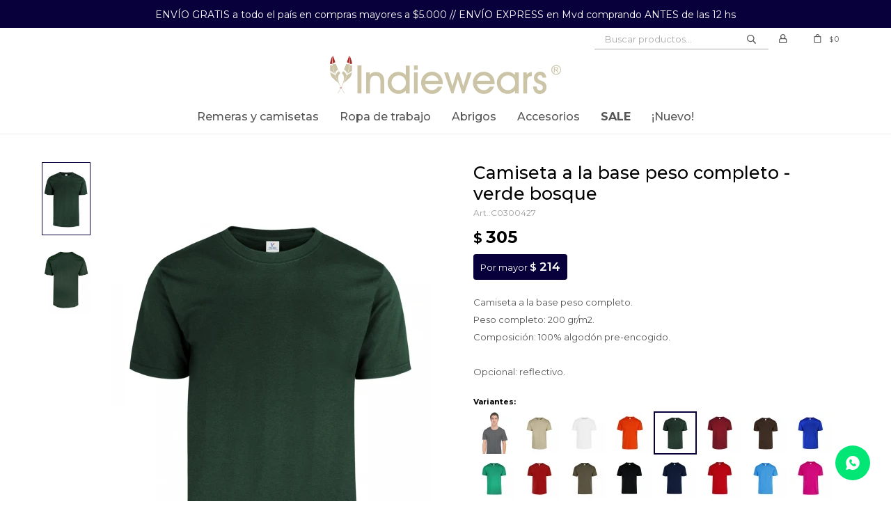

--- FILE ---
content_type: text/html; charset=utf-8
request_url: https://www.indiewears.uy/catalogo/camiseta-a-la-base-peso-completo-verde-bosque_C0300_427
body_size: 11225
content:
 <!DOCTYPE html> <html lang="es" class="no-js"> <head itemscope itemtype="http://schema.org/WebSite"> <meta charset="utf-8" /> <script> const GOOGLE_MAPS_CHANNEL_ID = '38'; </script> <link rel='preconnect' href='https://f.fcdn.app' /> <link rel='preconnect' href='https://fonts.googleapis.com' /> <link rel='preconnect' href='https://www.facebook.com' /> <link rel='preconnect' href='https://www.google-analytics.com' /> <link rel="dns-prefetch" href="https://cdnjs.cloudflare.com" /> <title itemprop='name'>Camiseta a la base peso completo - Verde bosque — Indiewears</title> <meta name="description" content="Camiseta a la base peso completo. Peso completo: 200 gr/m2. Composición: 100% algodón pre-encogido. Opcional: reflectivo." /> <meta name="keywords" content="" /> <link itemprop="url" rel="canonical" href="https://www.indiewears.uy/catalogo/camiseta-a-la-base-peso-completo-verde-bosque_C0300_427" /> <meta property="og:title" content="Camiseta a la base peso completo - Verde bosque — Indiewears" /><meta property="og:description" content="Camiseta a la base peso completo. Peso completo: 200 gr/m2. Composición: 100% algodón pre-encogido. Opcional: reflectivo." /><meta property="og:type" content="product" /><meta property="og:image" content="https://f.fcdn.app/imgs/77e3f1/www.indiewears.uy/iweauy/f923/webp/catalogo/C0300_427_1/460x690/camiseta-a-la-base-peso-completo-verde-bosque.jpg"/><meta property="og:url" content="https://www.indiewears.uy/catalogo/camiseta-a-la-base-peso-completo-verde-bosque_C0300_427" /><meta property="og:site_name" content="Indiewears" /> <meta name='twitter:description' content='Camiseta a la base peso completo. Peso completo: 200 gr/m2. Composición: 100% algodón pre-encogido. Opcional: reflectivo.' /> <meta name='twitter:image' content='https://f.fcdn.app/imgs/77e3f1/www.indiewears.uy/iweauy/f923/webp/catalogo/C0300_427_1/460x690/camiseta-a-la-base-peso-completo-verde-bosque.jpg' /> <meta name='twitter:url' content='https://www.indiewears.uy/catalogo/camiseta-a-la-base-peso-completo-verde-bosque_C0300_427' /> <meta name='twitter:card' content='summary' /> <meta name='twitter:title' content='Camiseta a la base peso completo - Verde bosque — Indiewears' /> <script>document.getElementsByTagName('html')[0].setAttribute('class', 'js ' + ('ontouchstart' in window || navigator.msMaxTouchPoints ? 'is-touch' : 'no-touch'));</script> <script> var FN_TC = { M1 : 38.45, M2 : 1 }; </script> <script>window.dataLayer = window.dataLayer || [];var _tmData = {"fbPixel":"","hotJar":"","zopimId":"","app":"web"};</script> <script>(function(w,d,s,l,i){w[l]=w[l]||[];w[l].push({'gtm.start': new Date().getTime(),event:'gtm.js'});var f=d.getElementsByTagName(s)[0], j=d.createElement(s),dl=l!='dataLayer'?'&l='+l:'';j.setAttribute('defer', 'defer');j.src= 'https://www.googletagmanager.com/gtm.js?id='+i+dl;f.parentNode.insertBefore(j,f); })(window,document,'script','dataLayer','GTM-M5GXWQG');</script> <meta id='viewportMetaTag' name="viewport" content="width=device-width, initial-scale=1.0, maximum-scale=1,user-scalable=no"> <link rel="shortcut icon" href="https://f.fcdn.app/assets/commerce/www.indiewears.uy/57e4_c4d4/public/web/favicon.ico" /> <link rel="apple-itouch-icon" href="https://f.fcdn.app/assets/commerce/www.indiewears.uy/b8f6_a88c/public/web/favicon.png" /> <link rel="preconnect" href="https://fonts.gstatic.com"> <link href="https://fonts.googleapis.com/css2?family=Montserrat:wght@400;500;600;700&display=swap" rel="stylesheet">  <script type="text/javascript" id="hs-script-loader" async defer src="//js.hs-scripts.com/20670989.js"></script>  <link href="https://f.fcdn.app/assets/commerce/www.indiewears.uy/0000_1389/s.13340294455363314451106164568143.css" rel="stylesheet"/> <script src="https://f.fcdn.app/assets/commerce/www.indiewears.uy/0000_1389/s.11933531173835327142872730628088.js"></script> <!--[if lt IE 9]> <script type="text/javascript" src="https://cdnjs.cloudflare.com/ajax/libs/html5shiv/3.7.3/html5shiv.js"></script> <![endif]--> <link rel="manifest" href="https://f.fcdn.app/assets/manifest.json" /> </head> <body id='pgCatalogoDetalle' class='headerMenuFullWidthCenter footer1 headerSubMenuFade buscadorSearchField compraSlide compraLeft filtrosFixed fichaMobileFixedActions layout03'> <noscript><iframe src="https://www.googletagmanager.com/ns.html?id=GTM-M5GXWQG" height="0" width="0" style="display:none;visibility:hidden"></iframe></noscript> <div data-id="2" data-area="Top" class="banner">ENVÍO GRATIS a todo el país en compras mayores a $5.000 // ENVÍO EXPRESS en Mvd comprando ANTES de las 12 hs</div> <div id="pre"> <div id="wrapper"> <header id="header" role="banner"> <div class="cnt"> <div id="logo"><a href="/"><img src="https://f.fcdn.app/assets/commerce/www.indiewears.uy/7c82_a3d2/public/web/img/logo.svg" alt="Indiewears" /></a></div> <nav id="menu" data-fn="fnMainMenu"> <ul class="lst main"> <li class="it remeras-camisetas"> <a target="_self" href="https://www.indiewears.uy/remeras-camisetas" class="tit">Remeras y Camisetas</a> <div class="subMenu"> <div class="cnt"> <ul> <li class=" camisetas"><a target="_self" href="https://www.indiewears.uy/remeras-camisetas/camisetas" class="tit">Camisetas</a></li> <li class=" remeras"><a target="_self" href="https://www.indiewears.uy/remeras-camisetas/remeras" class="tit">Remeras</a></li> </ul> </div> </div> </li> <li class="it ropa-trabajo"> <a target="_self" href="https://www.indiewears.uy/ropa-trabajo" class="tit">Ropa de trabajo</a> <div class="subMenu"> <div class="cnt"> <ul> <li class=" casacas"><a target="_self" href="https://www.indiewears.uy/ropa-trabajo/casacas" class="tit">Casacas</a></li> <li class=" camisas"><a target="_self" href="https://www.indiewears.uy/ropa-trabajo/camisas" class="tit">Camisas</a></li> <li class=" pantalones"><a target="_self" href="https://www.indiewears.uy/ropa-trabajo/pantalones" class="tit">Pantalones</a></li> <li class=" bermudas"><a target="_self" href="https://www.indiewears.uy/ropa-trabajo/bermudas" class="tit">Bermudas</a></li> <li class=" chalecos"><a target="_self" href="https://www.indiewears.uy/ropa-trabajo/chalecos" class="tit">Chalecos</a></li> </ul> </div> </div> </li> <li class="it abrigos"> <a target="_self" href="https://www.indiewears.uy/abrigos" class="tit">Abrigos</a> <div class="subMenu"> <div class="cnt"> <ul> <li class=" canguros"><a target="_self" href="https://www.indiewears.uy/abrigos/canguros" class="tit">Canguros</a></li> <li class=" camperas"><a target="_self" href="https://www.indiewears.uy/abrigos/camperas" class="tit">Camperas</a></li> <li class=" chalecos"><a target="_self" href="https://www.indiewears.uy/abrigos/chalecos" class="tit">Chalecos</a></li> <li class=" buzos"><a target="_self" href="https://www.indiewears.uy/abrigos/buzos" class="tit">Buzos</a></li> <li class=" gorros"><a target="_self" href="https://www.indiewears.uy/abrigos/gorros" class="tit">Gorros</a></li> </ul> </div> </div> </li> <li class="it accesorios"> <a target="_self" href="https://www.indiewears.uy/accesorios" class="tit">Accesorios</a> <div class="subMenu"> <div class="cnt"> <ul> <li class=" cuellos-headband"><a target="_self" href="https://www.indiewears.uy/accesorios/cuellos-headband" class="tit">Cuellos Headband</a></li> <li class=" gorros"><a target="_self" href="https://www.indiewears.uy/accesorios/gorros" class="tit">Gorros</a></li> <li class=" cintas"><a target="_self" href="https://www.indiewears.uy/accesorios/cintas" class="tit">Cintas</a></li> <li class=" botella-termo"><a target="_self" href="https://www.indiewears.uy/accesorios/botella-termo" class="tit">Botella/Termo</a></li> <li class=" paragua-sombrilla"><a target="_self" href="https://www.indiewears.uy/accesorios/paragua-sombrilla" class="tit">Paragua/Sombrilla</a></li> <li class=" mochila-bolso"><a target="_self" href="https://www.indiewears.uy/accesorios/mochila-bolso" class="tit">Mochila/Bolso</a></li> </ul> </div> </div> </li> <li class="it bold uppercase sale"> <a target="_self" href="https://www.indiewears.uy/sale" class="tit">SALE</a> </li> <li class="it nuevo"> <a target="_self" href="https://www.indiewears.uy/nuevo" class="tit">¡Nuevo!</a> </li> </ul> </nav> <div class="toolsItem frmBusqueda" data-version='1'> <button type="button" class="btnItem btnMostrarBuscador"> <span class="ico"></span> <span class="txt"></span> </button> <form action="/catalogo"> <div class="cnt"> <span class="btnCerrar"> <span class="ico"></span> <span class="txt"></span> </span> <label class="lbl"> <b>Buscar productos</b> <input maxlength="48" required="" autocomplete="off" type="search" name="q" placeholder="Buscar productos..." /> </label> <button class="btnBuscar" type="submit"> <span class="ico"></span> <span class="txt"></span> </button> </div> </form> </div> <div class="toolsItem accesoMiCuentaCnt" data-logged="off" data-version='1'> <a href="/mi-cuenta" class="btnItem btnMiCuenta"> <span class="ico"></span> <span class="txt"></span> <span class="usuario"> <span class="nombre"></span> <span class="apellido"></span> </span> </a> <div class="miCuentaMenu"> <ul class="lst"> <li class="it"><a href='/mi-cuenta/mis-datos' class="tit" >Mis datos</a></li> <li class="it"><a href='/mi-cuenta/direcciones' class="tit" >Mis direcciones</a></li> <li class="it"><a href='/mi-cuenta/compras' class="tit" >Mis compras</a></li> <li class="it"><a href='/mi-cuenta/wish-list' class="tit" >Wish List</a></li> <li class="it itSalir"><a href='/salir' class="tit" >Salir</a></li> </ul> </div> </div> <div id="miCompra" data-show="off" data-fn="fnMiCompra" class="toolsItem" data-version="1"> </div> <div id="infoTop"><span class="tel">29241489</span> <span class="info">Lunes a Viernes de 09:00 a 17:30</span></div> <a id="btnMainMenuMobile" href="javascript:mainMenuMobile.show();"><span class="ico">&#59421;</span><span class="txt">Menú</span></a> </div> </header> <!-- end:header --> <div data-id="2" data-area="Top" class="banner">ENVÍO GRATIS a todo el país en compras mayores a $5.000 // ENVÍO EXPRESS en Mvd comprando ANTES de las 12 hs</div> <div id="central"> <section id="main" role="main"> <div id="fichaProducto" class="" data-tit="Camiseta a la base peso completo - Verde bosque" data-totImagenes="2" data-agotado="off"> <div class="cnt"> <div class="imagenProducto"> <div class="zoom"> <a class="img" href="//f.fcdn.app/imgs/b3ae2e/www.indiewears.uy/iweauy/f923/webp/catalogo/C0300_427_1/2000-2000/camiseta-a-la-base-peso-completo-verde-bosque.jpg"> <img loading='lazy' src='//f.fcdn.app/imgs/77e3f1/www.indiewears.uy/iweauy/f923/webp/catalogo/C0300_427_1/460x690/camiseta-a-la-base-peso-completo-verde-bosque.jpg' alt='Camiseta a la base peso completo Verde bosque' width='460' height='690' /> </a> </div> <div class="cocardas"></div><div class="imagenesArticulo"> <div class="cnt"> <div class="it"><img loading='lazy' data-src-g="//f.fcdn.app/imgs/1fabb6/www.indiewears.uy/iweauy/f923/webp/catalogo/C0300_427_1/1920-1200/camiseta-a-la-base-peso-completo-verde-bosque.jpg" src='//f.fcdn.app/imgs/77e3f1/www.indiewears.uy/iweauy/f923/webp/catalogo/C0300_427_1/460x690/camiseta-a-la-base-peso-completo-verde-bosque.jpg' alt='Camiseta a la base peso completo Verde bosque' width='460' height='690' /></div> <div class="it"><img loading='lazy' data-src-g="//f.fcdn.app/imgs/59285a/www.indiewears.uy/iweauy/2d73/webp/catalogo/C0300_427_2/1920-1200/camiseta-a-la-base-peso-completo-verde-bosque.jpg" src='//f.fcdn.app/imgs/0272a5/www.indiewears.uy/iweauy/2d73/webp/catalogo/C0300_427_2/460x690/camiseta-a-la-base-peso-completo-verde-bosque.jpg' alt='Camiseta a la base peso completo Verde bosque' width='460' height='690' /></div> </div> </div> </div> <ul class="lst lstThumbs"> <li class="it"> <a target="_blank" data-standard="//f.fcdn.app/imgs/77e3f1/www.indiewears.uy/iweauy/f923/webp/catalogo/C0300_427_1/460x690/camiseta-a-la-base-peso-completo-verde-bosque.jpg" href="//f.fcdn.app/imgs/b3ae2e/www.indiewears.uy/iweauy/f923/webp/catalogo/C0300_427_1/2000-2000/camiseta-a-la-base-peso-completo-verde-bosque.jpg"><img loading='lazy' src='//f.fcdn.app/imgs/77e3f1/www.indiewears.uy/iweauy/f923/webp/catalogo/C0300_427_1/460x690/camiseta-a-la-base-peso-completo-verde-bosque.jpg' alt='Camiseta a la base peso completo Verde bosque' width='460' height='690' /></a> </li> <li class="it"> <a target="_blank" data-standard="//f.fcdn.app/imgs/0272a5/www.indiewears.uy/iweauy/2d73/webp/catalogo/C0300_427_2/460x690/camiseta-a-la-base-peso-completo-verde-bosque.jpg" href="//f.fcdn.app/imgs/7dd303/www.indiewears.uy/iweauy/2d73/webp/catalogo/C0300_427_2/2000-2000/camiseta-a-la-base-peso-completo-verde-bosque.jpg"><img loading='lazy' src='//f.fcdn.app/imgs/0272a5/www.indiewears.uy/iweauy/2d73/webp/catalogo/C0300_427_2/460x690/camiseta-a-la-base-peso-completo-verde-bosque.jpg' alt='Camiseta a la base peso completo Verde bosque' width='460' height='690' /></a> </li> </ul> <div id="imgsMobile" data-fn="fnGaleriaProducto"> <div class="imagenesArticulo"> <div class="cnt"> <div class="it"><img loading='lazy' data-src-g="//f.fcdn.app/imgs/1fabb6/www.indiewears.uy/iweauy/f923/webp/catalogo/C0300_427_1/1920-1200/camiseta-a-la-base-peso-completo-verde-bosque.jpg" src='//f.fcdn.app/imgs/77e3f1/www.indiewears.uy/iweauy/f923/webp/catalogo/C0300_427_1/460x690/camiseta-a-la-base-peso-completo-verde-bosque.jpg' alt='Camiseta a la base peso completo Verde bosque' width='460' height='690' /></div> <div class="it"><img loading='lazy' data-src-g="//f.fcdn.app/imgs/59285a/www.indiewears.uy/iweauy/2d73/webp/catalogo/C0300_427_2/1920-1200/camiseta-a-la-base-peso-completo-verde-bosque.jpg" src='//f.fcdn.app/imgs/0272a5/www.indiewears.uy/iweauy/2d73/webp/catalogo/C0300_427_2/460x690/camiseta-a-la-base-peso-completo-verde-bosque.jpg' alt='Camiseta a la base peso completo Verde bosque' width='460' height='690' /></div> </div> </div> </div> <div class="hdr"> <h1 class="tit">Camiseta a la base peso completo - Verde bosque</h1> <div class="cod">C0300427</div> </div> <div class="preciosWrapper"> <div class="precios"> <strong class="precio venta"><span class="sim">$</span> <span class="monto">305</span></strong> </div> <div class="precioMayorista">Por mayor <span class="precio"><span class="sim">$</span> 214</span></div> </div> <div class="desc"> <p>Camiseta a la base peso completo.<br /> Peso completo: 200 gr/m2.<br /> Composición: 100% algodón pre-encogido.<br /> <br /> Opcional: reflectivo.</p> </div> <div style="display: none;" id="_jsonDataFicha_"> {"sku":{"fen":"1:C0300:427:l:1","com":"C0300:427:l"},"producto":{"codigo":"C0300","nombre":"Camiseta a la base peso completo","categoria":"Camisetas","marca":"Yazbek"},"variante":{"codigo":"427","codigoCompleto":"C0300427","nombre":"Verde bosque","nombreCompleto":"Camiseta a la base peso completo - Verde bosque","img":{"u":"\/\/f.fcdn.app\/imgs\/92d785\/www.indiewears.uy\/iweauy\/f923\/webp\/catalogo\/C0300_427_1\/1024-1024\/camiseta-a-la-base-peso-completo-verde-bosque.jpg"},"url":"https:\/\/www.indiewears.uy\/catalogo\/camiseta-a-la-base-peso-completo-verde-bosque_C0300_427","tieneStock":true,"ordenVariante":"999"},"nomPresentacion":"L","nombre":"Camiseta a la base peso completo - Verde bosque","nombreCompleto":"Camiseta a la base peso completo - Verde bosque Talle L","precioMonto":305,"moneda":{"nom":"M1","nro":858,"cod":"UYU","sim":"$"},"sale":false,"outlet":false,"nuevo":false,"carac":{"manga":"Corta","tipo":"Liso, Reflectivo","color":"Verde","composicion":"Algod\u00f3n","seccion":"Hombre, Mujer, Unisex"}} </div> <div id="fldVariantes" class="fld"> <div class="lbl"> <b>Variantes:</b> <ul id='lstVariantes' class='lst'> <li class="it"> <a class='img tit' href="https://www.indiewears.uy/catalogo/camiseta-a-la-base-peso-completo-gris-carbon_C0300_423" title="Gris carbón"> <img loading='lazy' src='//f.fcdn.app/imgs/b420e2/www.indiewears.uy/iweauy/43fb/webp/catalogo/C0300_423_0/60x60/camiseta-a-la-base-peso-completo-gris-carbon.jpg' alt='Camiseta a la base peso completo Gris carbón' width='60' height='60' /> <span class="nom">Gris carbón</span> </a> </li> <li class="it"> <a class='img tit' href="https://www.indiewears.uy/catalogo/camiseta-a-la-base-peso-completo-beige_C0300_200" title="Beige"> <img loading='lazy' src='//f.fcdn.app/imgs/09eea4/www.indiewears.uy/iweauy/c3be/webp/catalogo/C0300_200_0/60x60/camiseta-a-la-base-peso-completo-beige.jpg' alt='Camiseta a la base peso completo Beige' width='60' height='60' /> <span class="nom">Beige</span> </a> </li> <li class="it"> <a class='img tit' href="https://www.indiewears.uy/catalogo/camiseta-a-la-base-peso-completo-blanco_C0300_100" title="Blanco"> <img loading='lazy' src='//f.fcdn.app/imgs/a4c9f2/www.indiewears.uy/iweauy/f33b/webp/catalogo/C0300_100_0/60x60/camiseta-a-la-base-peso-completo-blanco.jpg' alt='Camiseta a la base peso completo Blanco' width='60' height='60' /> <span class="nom">Blanco</span> </a> </li> <li class="it"> <a class='img tit' href="https://www.indiewears.uy/catalogo/camiseta-a-la-base-peso-completo-naranja_C0300_410" title="Naranja"> <img loading='lazy' src='//f.fcdn.app/imgs/b2f029/www.indiewears.uy/iweauy/bc23/webp/catalogo/C0300_410_0/60x60/camiseta-a-la-base-peso-completo-naranja.jpg' alt='Camiseta a la base peso completo Naranja' width='60' height='60' /> <span class="nom">Naranja</span> </a> </li> <li class="it sld"> <a class='img tit' href="https://www.indiewears.uy/catalogo/camiseta-a-la-base-peso-completo-verde-bosque_C0300_427" title="Verde bosque"> <img loading='lazy' src='//f.fcdn.app/imgs/a335fe/www.indiewears.uy/iweauy/f923/webp/catalogo/C0300_427_0/60x60/camiseta-a-la-base-peso-completo-verde-bosque.jpg' alt='Camiseta a la base peso completo Verde bosque' width='60' height='60' /> <span class="nom">Verde bosque</span> </a> </li> <li class="it"> <a class='img tit' href="https://www.indiewears.uy/catalogo/camiseta-a-la-base-peso-completo-bordeaux_C0300_424" title="Bordeaux"> <img loading='lazy' src='//f.fcdn.app/imgs/0ae04c/www.indiewears.uy/iweauy/a9fd/webp/catalogo/C0300_424_0/60x60/camiseta-a-la-base-peso-completo-bordeaux.jpg' alt='Camiseta a la base peso completo Bordeaux' width='60' height='60' /> <span class="nom">Bordeaux</span> </a> </li> <li class="it"> <a class='img tit' href="https://www.indiewears.uy/catalogo/camiseta-a-la-base-peso-completo-chocolate_C0300_422" title="Chocolate"> <img loading='lazy' src='//f.fcdn.app/imgs/1de23a/www.indiewears.uy/iweauy/4d7c/webp/catalogo/C0300_422_0/60x60/camiseta-a-la-base-peso-completo-chocolate.jpg' alt='Camiseta a la base peso completo Chocolate' width='60' height='60' /> <span class="nom">Chocolate</span> </a> </li> <li class="it"> <a class='img tit' href="https://www.indiewears.uy/catalogo/camiseta-a-la-base-peso-completo-azul-royal_C0300_421" title="Azul royal"> <img loading='lazy' src='//f.fcdn.app/imgs/44f314/www.indiewears.uy/iweauy/6f82/webp/catalogo/C0300_421_0/60x60/camiseta-a-la-base-peso-completo-azul-royal.jpg' alt='Camiseta a la base peso completo Azul royal' width='60' height='60' /> <span class="nom">Azul royal</span> </a> </li> <li class="it"> <a class='img tit' href="https://www.indiewears.uy/catalogo/camiseta-a-la-base-peso-completo-verde-jade_C0300_420" title="Verde jade"> <img loading='lazy' src='//f.fcdn.app/imgs/ef5967/www.indiewears.uy/iweauy/5772/webp/catalogo/C0300_420_0/60x60/camiseta-a-la-base-peso-completo-verde-jade.jpg' alt='Camiseta a la base peso completo Verde jade' width='60' height='60' /> <span class="nom">Verde jade</span> </a> </li> <li class="it"> <a class='img tit' href="https://www.indiewears.uy/catalogo/camiseta-a-la-base-peso-completo-ladrillo_C0300_419" title="Ladrillo"> <img loading='lazy' src='//f.fcdn.app/imgs/9b9511/www.indiewears.uy/iweauy/293f/webp/catalogo/C0300_419_0/60x60/camiseta-a-la-base-peso-completo-ladrillo.jpg' alt='Camiseta a la base peso completo Ladrillo' width='60' height='60' /> <span class="nom">Ladrillo</span> </a> </li> <li class="it"> <a class='img tit' href="https://www.indiewears.uy/catalogo/camiseta-a-la-base-peso-completo-verde-olivo_C0300_418" title="Verde olivo"> <img loading='lazy' src='//f.fcdn.app/imgs/e08a15/www.indiewears.uy/iweauy/40f9/webp/catalogo/C0300_418_0/60x60/camiseta-a-la-base-peso-completo-verde-olivo.jpg' alt='Camiseta a la base peso completo Verde olivo' width='60' height='60' /> <span class="nom">Verde olivo</span> </a> </li> <li class="it"> <a class='img tit' href="https://www.indiewears.uy/catalogo/camiseta-a-la-base-peso-completo-negro_C0300_415" title="Negro"> <img loading='lazy' src='//f.fcdn.app/imgs/0b49d6/www.indiewears.uy/iweauy/6ff0/webp/catalogo/C0300_415_0/60x60/camiseta-a-la-base-peso-completo-negro.jpg' alt='Camiseta a la base peso completo Negro' width='60' height='60' /> <span class="nom">Negro</span> </a> </li> <li class="it"> <a class='img tit' href="https://www.indiewears.uy/catalogo/camiseta-a-la-base-peso-completo-azul-marino_C0300_414" title="Azul marino"> <img loading='lazy' src='//f.fcdn.app/imgs/621ce5/www.indiewears.uy/iweauy/7021/webp/catalogo/C0300_414_0/60x60/camiseta-a-la-base-peso-completo-azul-marino.jpg' alt='Camiseta a la base peso completo Azul marino' width='60' height='60' /> <span class="nom">Azul marino</span> </a> </li> <li class="it"> <a class='img tit' href="https://www.indiewears.uy/catalogo/camiseta-a-la-base-peso-completo-rojo_C0300_413" title="Rojo"> <img loading='lazy' src='//f.fcdn.app/imgs/c81f0c/www.indiewears.uy/iweauy/99e1/webp/catalogo/C0300_413_0/60x60/camiseta-a-la-base-peso-completo-rojo.jpg' alt='Camiseta a la base peso completo Rojo' width='60' height='60' /> <span class="nom">Rojo</span> </a> </li> <li class="it"> <a class='img tit' href="https://www.indiewears.uy/catalogo/camiseta-a-la-base-peso-completo-turquesa_C0300_411" title="Turquesa"> <img loading='lazy' src='//f.fcdn.app/imgs/2207b3/www.indiewears.uy/iweauy/3c64/webp/catalogo/C0300_411_0/60x60/camiseta-a-la-base-peso-completo-turquesa.jpg' alt='Camiseta a la base peso completo Turquesa' width='60' height='60' /> <span class="nom">Turquesa</span> </a> </li> <li class="it"> <a class='img tit' href="https://www.indiewears.uy/catalogo/camiseta-a-la-base-peso-completo-fucsia_C0300_322" title="Fucsia"> <img loading='lazy' src='//f.fcdn.app/imgs/86e392/www.indiewears.uy/iweauy/b53f/webp/catalogo/C0300_322_0/60x60/camiseta-a-la-base-peso-completo-fucsia.jpg' alt='Camiseta a la base peso completo Fucsia' width='60' height='60' /> <span class="nom">Fucsia</span> </a> </li> <li class="it"> <a class='img tit' href="https://www.indiewears.uy/catalogo/camiseta-a-la-base-peso-completo-gris-jaspe_C0300_102" title="Gris jaspe"> <img loading='lazy' src='//f.fcdn.app/imgs/a22da7/www.indiewears.uy/iweauy/6d48/webp/catalogo/C0300_102_0/60x60/camiseta-a-la-base-peso-completo-gris-jaspe.jpg' alt='Camiseta a la base peso completo Gris jaspe' width='60' height='60' /> <span class="nom">Gris jaspe</span> </a> </li> <li class="it"> <a class='img tit' href="https://www.indiewears.uy/catalogo/camiseta-a-la-base-peso-completo-ocre_C0300_318" title="Ocre"> <img loading='lazy' src='//f.fcdn.app/imgs/732019/www.indiewears.uy/iweauy/b5ae/webp/catalogo/C0300_318_0/60x60/camiseta-a-la-base-peso-completo-ocre.jpg' alt='Camiseta a la base peso completo Ocre' width='60' height='60' /> <span class="nom">Ocre</span> </a> </li> <li class="it"> <a class='img tit' href="https://www.indiewears.uy/catalogo/camiseta-a-la-base-peso-completo-morado_C0300_316" title="Morado"> <img loading='lazy' src='//f.fcdn.app/imgs/39e203/www.indiewears.uy/iweauy/0534/webp/catalogo/C0300_316_0/60x60/camiseta-a-la-base-peso-completo-morado.jpg' alt='Camiseta a la base peso completo Morado' width='60' height='60' /> <span class="nom">Morado</span> </a> </li> <li class="it"> <a class='img tit' href="https://www.indiewears.uy/catalogo/camiseta-a-la-base-peso-completo-lima_C0300_314" title="Lima"> <img loading='lazy' src='//f.fcdn.app/imgs/1a6cf6/www.indiewears.uy/iweauy/f438/webp/catalogo/C0300_314_0/60x60/camiseta-a-la-base-peso-completo-lima.jpg' alt='Camiseta a la base peso completo Lima' width='60' height='60' /> <span class="nom">Lima</span> </a> </li> <li class="it"> <a class='img tit' href="https://www.indiewears.uy/catalogo/camiseta-a-la-base-peso-completo-amarillo-canario_C0300_312" title="Amarillo canario"> <img loading='lazy' src='//f.fcdn.app/imgs/acf40f/www.indiewears.uy/iweauy/77bb/webp/catalogo/C0300_312_0/60x60/camiseta-a-la-base-peso-completo-amarillo-canario.jpg' alt='Camiseta a la base peso completo Amarillo canario' width='60' height='60' /> <span class="nom">Amarillo canario</span> </a> </li> <li class="it"> <a class='img tit' href="https://www.indiewears.uy/catalogo/camiseta-a-la-base-peso-completo-mango_C0300_300" title="Mango"> <img loading='lazy' src='//f.fcdn.app/imgs/982a0a/www.indiewears.uy/iweauy/369e/webp/catalogo/C0300_300_0/60x60/camiseta-a-la-base-peso-completo-mango.jpg' alt='Camiseta a la base peso completo Mango' width='60' height='60' /> <span class="nom">Mango</span> </a> </li> <li class="it"> <a class='img tit' href="https://www.indiewears.uy/catalogo/camiseta-a-la-base-peso-completo-coral_C0300_234" title="Coral"> <img loading='lazy' src='//f.fcdn.app/imgs/bd425b/www.indiewears.uy/iweauy/5d61/webp/catalogo/C0300_234_0/60x60/camiseta-a-la-base-peso-completo-coral.jpg' alt='Camiseta a la base peso completo Coral' width='60' height='60' /> <span class="nom">Coral</span> </a> </li> <li class="it"> <a class='img tit' href="https://www.indiewears.uy/catalogo/camiseta-a-la-base-peso-completo-aqua_C0300_231" title="Aqua"> <img loading='lazy' src='//f.fcdn.app/imgs/d26a11/www.indiewears.uy/iweauy/7458/webp/catalogo/C0300_231_0/60x60/camiseta-a-la-base-peso-completo-aqua.jpg' alt='Camiseta a la base peso completo Aqua' width='60' height='60' /> <span class="nom">Aqua</span> </a> </li> <li class="it"> <a class='img tit' href="https://www.indiewears.uy/catalogo/camiseta-a-la-base-peso-completo-arena_C0300_230" title="Arena"> <img loading='lazy' src='//f.fcdn.app/imgs/7ed0ae/www.indiewears.uy/iweauy/fa03/webp/catalogo/C0300_230_0/60x60/camiseta-a-la-base-peso-completo-arena.jpg' alt='Camiseta a la base peso completo Arena' width='60' height='60' /> <span class="nom">Arena</span> </a> </li> <li class="it"> <a class='img tit' href="https://www.indiewears.uy/catalogo/camiseta-a-la-base-peso-completo-rosa-pastel_C0300_228" title="Rosa pastel"> <img loading='lazy' src='//f.fcdn.app/imgs/1a0249/www.indiewears.uy/iweauy/5b1b/webp/catalogo/C0300_228_0/60x60/camiseta-a-la-base-peso-completo-rosa-pastel.jpg' alt='Camiseta a la base peso completo Rosa pastel' width='60' height='60' /> <span class="nom">Rosa pastel</span> </a> </li> <li class="it"> <a class='img tit' href="https://www.indiewears.uy/catalogo/camiseta-a-la-base-peso-completo-azul-claro_C0300_225" title="Azul claro"> <img loading='lazy' src='//f.fcdn.app/imgs/b85b7f/www.indiewears.uy/iweauy/8575/webp/catalogo/C0300_225_0/60x60/camiseta-a-la-base-peso-completo-azul-claro.jpg' alt='Camiseta a la base peso completo Azul claro' width='60' height='60' /> <span class="nom">Azul claro</span> </a> </li> <li class="it agotado"> <a class='img tit' href="https://www.indiewears.uy/catalogo/camiseta-a-la-base-peso-completo-plata_C0300_222" title="Plata - Agotado"> <img loading='lazy' src='//f.fcdn.app/imgs/4a0154/www.indiewears.uy/iweauy/e438/webp/catalogo/C0300_222_0/60x60/camiseta-a-la-base-peso-completo-plata.jpg' alt='Camiseta a la base peso completo Plata' width='60' height='60' /> <span class="nom">Plata</span> </a> </li> <li class="it"> <a class='img tit' href="https://www.indiewears.uy/catalogo/camiseta-a-la-base-peso-completo-celeste_C0300_212" title="Celeste"> <img loading='lazy' src='//f.fcdn.app/imgs/5c72d3/www.indiewears.uy/iweauy/9164/webp/catalogo/C0300_212_0/60x60/camiseta-a-la-base-peso-completo-celeste.jpg' alt='Camiseta a la base peso completo Celeste' width='60' height='60' /> <span class="nom">Celeste</span> </a> </li> <li class="it"> <a class='img tit' href="https://www.indiewears.uy/catalogo/camiseta-a-la-base-peso-completo-delfin_C0300_0311" title="Delfín"> <img loading='lazy' src='//f.fcdn.app/imgs/0ed47c/www.indiewears.uy/iweauy/d343/webp/catalogo/C0300_0311_0/60x60/camiseta-a-la-base-peso-completo-delfin.jpg' alt='Camiseta a la base peso completo Delfín' width='60' height='60' /> <span class="nom">Delfín</span> </a> </li> </ul> </div> </div> <form id="frmComprarArticulo" class="frmComprar" action="/mi-compra?o=agregar" method="post"> <div class="cnt"> <div id="fldTalles" class="fld"> <div class="lbl"> <b>Talle:</b> <ul id="lstTalles" class="lst " data-fn="fichaListaSKU" data-varia="false"> <li class="it" data-stock="disponible"><label class="tit"><input type="radio" name="sku" value="1:C0300:427:l:1" data-cpre="l" data-stock="24" /> <b>L</b></label></li> <li class="it" data-stock="disponible"><label class="tit"><input type="radio" name="sku" value="1:C0300:427:m:1" data-cpre="m" data-stock="25" /> <b>M</b></label></li> <li class="it" data-stock="disponible"><label class="tit"><input type="radio" name="sku" value="1:C0300:427:s:1" data-cpre="s" data-stock="17" /> <b>S</b></label></li> <li class="it" data-stock="disponible"><label class="tit"><input type="radio" name="sku" value="1:C0300:427:xl:1" data-cpre="xl" data-stock="25" /> <b>XL</b></label></li> <li class="it" data-stock="agotado" title="Agotado"><label class="tit"><input type="radio" name="sku" disabled value="1:C0300:427:xxl:1" data-cpre="xxl" data-stock="0" /> <b>XXL</b></label></li> </ul> <div id="fnErrTalle" class="err"><strong>Debes seleccionar un talle.</strong></div> </div> <div id="ppGuiaTalles" class="popup-cnt"> <div class="text"> <p><img src="/public/imgs/wysiwyg/1623770116/0x0/1-layout-remeras.jpg" class="fr-fic fr-dib"></p> </div> </div> <a class="btnGuiaTalles" href="javascript:popup.show('ppGuiaTalles')">Guía de talles</a> </div> <div id="mainActions"> <span class="btnWishlist" data-fn="fnEditWishList" data-cod-producto="C0300" data-cod-variante="427"> </span> <select required name="qty" class="custom"> <option>1</option> <option>2</option> <option>3</option> <option>4</option> <option>5</option> <option>6</option> <option>7</option> <option>8</option> <option>9</option> <option>10</option> <option>11</option> <option>12</option> <option>13</option> <option>14</option> <option>15</option> <option>16</option> <option>17</option> <option>18</option> <option>19</option> <option>20</option> </select> <button id="btnComprar" type="submit" class="btn btn01">Comprar</button> </div> </div> </form> <div id="infoEnvio" class="blk" data-fn="fnAmpliarInfoEnvio"> <div class="hdr"> <strong class="tit">Métodos y costos de envío</strong> </div> <div class="cnt"> <ul> <li> <strong>DAC al interior del país entre 48 y 72 horas hábiles:</strong><br> Envío sin costo en compras mayores a $ 5.000 | Costo normal: $ 320. </li> <li> <strong>EnviGo Express 24 hs a Montevideo:</strong><br> Envío sin costo en compras mayores a $ 5.000 | Costo normal: $ 240. </li> <li> <strong>DePunta Maldonado y Costa de oro entrega en 24 hs:</strong><br> Envío sin costo en compras mayores a $ 5.000 | Costo normal: $ 320. </li> </ul> </div> </div> <div id="blkCaracteristicas" class="blk"> <div class="hdr"> <div class="tit">Características</div> </div> <div class="cnt"> <div class="lst lstCaracteristicas"><div class="it" data-codigo="seccion"> <span class="tit">Sección</span> <span class="val">Hombre, Mujer, Unisex</span></div><div class="it" data-codigo="estilo"> <span class="tit">Estilo</span> <span class="val">Casual, Trabajo</span></div><div class="it" data-codigo="composicion"> <span class="tit">Composición</span> <span class="val">Algodón</span></div><div class="it" data-codigo="tipo"> <span class="tit">Tipo</span> <span class="val">Liso, Reflectivo</span></div><div class="it" data-codigo="manga"> <span class="tit">Manga</span> <span class="val">Corta</span></div></div> </div> </div> <!-- <div class="blkCompartir"> <a class="btnFacebook" title="Compartir en Facebook" target="_blank" href="http://www.facebook.com/share.php?u=https://www.indiewears.uy/catalogo/camiseta-a-la-base-peso-completo-verde-bosque_C0300_427"><span class="ico">&#59392;</span><span class="txt">Facebook</span></a> <a class="btnTwitter" title="Compartir en Twitter" target="_blank" href="https://twitter.com/intent/tweet?url=https%3A%2F%2Fwww.indiewears.uy%2Fcatalogo%2Fcamiseta-a-la-base-peso-completo-verde-bosque_C0300_427&text=Me%20gust%C3%B3%20el%20producto%20Camiseta%20a%20la%20base%20peso%20completo%20-%20Verde%20bosque"><span class="ico">&#59393;</span><span class="txt">Twitter</span></a> <a class="btnPinterest" title="Compartir en Pinterest" target="_blank" href="http://pinterest.com/pin/create/bookmarklet/?media=http://f.fcdn.app/imgs/eaf11a/www.indiewears.uy/iweauy/f923/webp/catalogo/C0300_427_1/460_690/camiseta-a-la-base-peso-completo-verde-bosque.jpg&url=https://www.indiewears.uy/catalogo/camiseta-a-la-base-peso-completo-verde-bosque_C0300_427&is_video=false&description=Camiseta+a+la+base+peso+completo+-+Verde+bosque"><span class="ico">&#59395;</span><span class="txt">Pinterest</span></a> <a class="btnWhatsapp" title="Compartir en Whatsapp" target="_blank" href="whatsapp://send?text=Me+gust%C3%B3+el+producto+https%3A%2F%2Fwww.indiewears.uy%2Fcatalogo%2Fcamiseta-a-la-base-peso-completo-verde-bosque_C0300_427" data-action="share/whatsapp/share"><span class="ico">&#59398;</span><span class="txt">Whatsapp</span></a> </div> --> </div> <div class="tabs blkDetalle" data-fn="fnCrearTabs"> <div class="it"> <span class="tit">Descripción</span> <div class="cnt"> <div class="text"> <table style="width: 100%;"><tbody><tr><td style="width: 14.2857%;">TALLE<br></td><td style="width: 14.2857%; text-align: center;">S</td><td style="width: 14.2857%; text-align: center;">M</td><td style="width: 14.2857%; text-align: center;">L</td><td style="width: 14.2857%; text-align: center;">XL</td><td style="width: 14.2857%; text-align: center;">XXL</td><td style="width: 14.2857%; text-align: center;">*XXXL</td></tr><tr><td style="width: 14.2857%;">ANCHO</td><td style="width: 14.2857%; text-align: center;">46</td><td style="width: 14.2857%; text-align: center;">51</td><td style="width: 14.2857%; text-align: center;">56</td><td style="width: 14.2857%; text-align: center;">61</td><td style="width: 14.2857%; text-align: center;">66</td><td style="width: 14.2857%; text-align: center;">71</td></tr><tr><td style="width: 14.2857%;">LARGO</td><td style="width: 14.2857%; text-align: center;">70</td><td style="width: 14.2857%; text-align: center;">73</td><td style="width: 14.2857%; text-align: center;">76</td><td style="width: 14.2857%; text-align: center;">78</td><td style="width: 14.2857%; text-align: center;">81</td><td style="width: 14.2857%; text-align: center;">83</td></tr></tbody></table><p>* Tolerancia: +/- 2 cms.</p><p><img src="//f.fcdn.app/imgs/effdf3/www.indiewears.uy/iweauy/e914/webp/wysiwyg/1/1000-1000/8-layout-remeras.jpg" class="fr-fic fr-dib"></p><p><br></p><p><br></p> </div> </div> </div> </div> <div id="blkProductosRelacionados" class="blkProductos" data-fn="fnBlkLstProductos fnCrearSliderProductos"> <div class="hdr"> <div class="tit">Productos que te pueden interesar</div> </div> <div class="cnt"> <div class='articleList aListProductos ' data-tot='6' data-totAbs='0' data-cargarVariantes='0'><div class='it grp4 grp5' data-disp='1' data-codProd='C0200' data-codVar='0102' data-im='//f.fcdn.app/imgs/fa65d7/www.indiewears.uy/iweauy/fff6/webp/catalogo/C0200_0102_0/60x60/camiseta-a-la-base-peso-medio-gris-jaspe.jpg'><div class='cnt'><a class="img" href="https://www.indiewears.uy/catalogo/camiseta-a-la-base-peso-medio-gris-jaspe_C0200_0102" title="Camiseta a la base peso medio - Gris jaspe"> <div class="cocardas"></div> <img loading='lazy' src='//f.fcdn.app/imgs/cf6013/www.indiewears.uy/iweauy/fff6/webp/catalogo/C0200_0102_1/460x690/camiseta-a-la-base-peso-medio-gris-jaspe.jpg' alt='Camiseta a la base peso medio Gris jaspe' width='460' height='690' /> <span data-fn="fnLoadImg" data-src="//f.fcdn.app/imgs/d0498a/www.indiewears.uy/iweauy/eb27/webp/catalogo/C0200_0102_2/460x690/camiseta-a-la-base-peso-medio-gris-jaspe.jpg" data-alt="" data-w="460" data-h="690"></span> </a> <div class="info"> <a class="tit" href="https://www.indiewears.uy/catalogo/camiseta-a-la-base-peso-medio-gris-jaspe_C0200_0102" title="Camiseta a la base peso medio - Gris jaspe">Camiseta a la base peso medio - Gris jaspe</a> <div class="precios"> <strong class="precio venta"><span class="sim">$</span> <span class="monto">255</span></strong> </div> <a class="btn btn01 btnComprar" rel="nofollow" href="https://www.indiewears.uy/catalogo/camiseta-a-la-base-peso-medio-gris-jaspe_C0200_0102"><span></span></a> <div class="variantes"></div> <!--<div class="marca">Yazbek</div>--> <!--<div class="desc">Camiseta a la base peso medio<br /> Peso completo: 170 gr/m2<br /> Composición: 100% algodón pre-encogido</div>--> </div><input type="hidden" class="json" style="display:none" value="{&quot;sku&quot;:{&quot;fen&quot;:&quot;1:C0200:0102:l:1&quot;,&quot;com&quot;:&quot;C0200:0102:l&quot;},&quot;producto&quot;:{&quot;codigo&quot;:&quot;C0200&quot;,&quot;nombre&quot;:&quot;Camiseta a la base peso medio&quot;,&quot;categoria&quot;:&quot;Camisetas&quot;,&quot;marca&quot;:&quot;Yazbek&quot;},&quot;variante&quot;:{&quot;codigo&quot;:&quot;0102&quot;,&quot;codigoCompleto&quot;:&quot;C02000102&quot;,&quot;nombre&quot;:&quot;Gris jaspe&quot;,&quot;nombreCompleto&quot;:&quot;Camiseta a la base peso medio - Gris jaspe&quot;,&quot;img&quot;:{&quot;u&quot;:&quot;\/\/f.fcdn.app\/imgs\/bd2d99\/www.indiewears.uy\/iweauy\/fff6\/webp\/catalogo\/C0200_0102_1\/1024-1024\/camiseta-a-la-base-peso-medio-gris-jaspe.jpg&quot;},&quot;url&quot;:&quot;https:\/\/www.indiewears.uy\/catalogo\/camiseta-a-la-base-peso-medio-gris-jaspe_C0200_0102&quot;,&quot;tieneStock&quot;:false,&quot;ordenVariante&quot;:&quot;6&quot;},&quot;nomPresentacion&quot;:&quot;L&quot;,&quot;nombre&quot;:&quot;Camiseta a la base peso medio - Gris jaspe&quot;,&quot;nombreCompleto&quot;:&quot;Camiseta a la base peso medio - Gris jaspe Talle L&quot;,&quot;precioMonto&quot;:255,&quot;moneda&quot;:{&quot;nom&quot;:&quot;M1&quot;,&quot;nro&quot;:858,&quot;cod&quot;:&quot;UYU&quot;,&quot;sim&quot;:&quot;$&quot;},&quot;sale&quot;:false,&quot;outlet&quot;:false,&quot;nuevo&quot;:false}" /></div></div><div class='it grp4 grp5' data-disp='1' data-codProd='N1302' data-codVar='100' data-im='//f.fcdn.app/imgs/b8d814/www.indiewears.uy/iweauy/40e8/webp/catalogo/N1302_100_0/60x60/camiseta-a-la-base-dry-fit-de-nino-blanco.jpg'><div class='cnt'><a class="img" href="https://www.indiewears.uy/catalogo/camiseta-a-la-base-dry-fit-de-nino-blanco_N1302_100" title="Camiseta a la base dry fit de niño - Blanco"> <div class="cocardas"></div> <img loading='lazy' src='//f.fcdn.app/imgs/49d1ae/www.indiewears.uy/iweauy/de61/webp/catalogo/N1302_100_1/460x690/camiseta-a-la-base-dry-fit-de-nino-blanco.jpg' alt='Camiseta a la base dry fit de niño Blanco' width='460' height='690' /> <span data-fn="fnLoadImg" data-src="//f.fcdn.app/imgs/e0273e/www.indiewears.uy/iweauy/40e8/webp/catalogo/N1302_100_2/460x690/camiseta-a-la-base-dry-fit-de-nino-blanco.jpg" data-alt="" data-w="460" data-h="690"></span> </a> <div class="info"> <a class="tit" href="https://www.indiewears.uy/catalogo/camiseta-a-la-base-dry-fit-de-nino-blanco_N1302_100" title="Camiseta a la base dry fit de niño - Blanco">Camiseta a la base dry fit de niño - Blanco</a> <div class="precios"> <strong class="precio venta"><span class="sim">$</span> <span class="monto">285</span></strong> </div> <a class="btn btn01 btnComprar" rel="nofollow" href="https://www.indiewears.uy/catalogo/camiseta-a-la-base-dry-fit-de-nino-blanco_N1302_100"><span></span></a> <div class="variantes"></div> <!--<div class="marca">Yazbek</div>--> <!--<div class="desc">Camiseta a la base dry fit.<br /> Peso completo: 150 gr/m2.<br /> Composición: 100% poliéster.<br /> UPF 25+ - bloqueo de 96% rayos UVB (factor de protección ultravioleta).</div>--> </div><input type="hidden" class="json" style="display:none" value="{&quot;sku&quot;:{&quot;fen&quot;:&quot;1:N1302:100:s:1&quot;,&quot;com&quot;:&quot;N1302:100:s&quot;},&quot;producto&quot;:{&quot;codigo&quot;:&quot;N1302&quot;,&quot;nombre&quot;:&quot;Camiseta a la base dry fit de ni\u00f1o&quot;,&quot;categoria&quot;:&quot;Camisetas&quot;,&quot;marca&quot;:&quot;Yazbek&quot;},&quot;variante&quot;:{&quot;codigo&quot;:&quot;100&quot;,&quot;codigoCompleto&quot;:&quot;N1302100&quot;,&quot;nombre&quot;:&quot;Blanco&quot;,&quot;nombreCompleto&quot;:&quot;Camiseta a la base dry fit de ni\u00f1o - Blanco&quot;,&quot;img&quot;:{&quot;u&quot;:&quot;\/\/f.fcdn.app\/imgs\/28e317\/www.indiewears.uy\/iweauy\/de61\/webp\/catalogo\/N1302_100_1\/1024-1024\/camiseta-a-la-base-dry-fit-de-nino-blanco.jpg&quot;},&quot;url&quot;:&quot;https:\/\/www.indiewears.uy\/catalogo\/camiseta-a-la-base-dry-fit-de-nino-blanco_N1302_100&quot;,&quot;tieneStock&quot;:false,&quot;ordenVariante&quot;:&quot;2&quot;},&quot;nomPresentacion&quot;:&quot;S&quot;,&quot;nombre&quot;:&quot;Camiseta a la base dry fit de ni\u00f1o - Blanco&quot;,&quot;nombreCompleto&quot;:&quot;Camiseta a la base dry fit de ni\u00f1o - Blanco Talle S&quot;,&quot;precioMonto&quot;:285,&quot;moneda&quot;:{&quot;nom&quot;:&quot;M1&quot;,&quot;nro&quot;:858,&quot;cod&quot;:&quot;UYU&quot;,&quot;sim&quot;:&quot;$&quot;},&quot;sale&quot;:false,&quot;outlet&quot;:false,&quot;nuevo&quot;:false}" /></div></div><div class='it grp4 grp5' data-disp='1' data-codProd='D0300' data-codVar='0411' data-im='//f.fcdn.app/imgs/db1d01/www.indiewears.uy/iweauy/4c4e/webp/catalogo/D0300_0411_0/60x60/camiseta-a-la-base-dama-turquesa.jpg'><div class='cnt'><a class="img" href="https://www.indiewears.uy/catalogo/camiseta-a-la-base-dama-turquesa_D0300_0411" title="Camiseta a la base dama - Turquesa"> <div class="cocardas"></div> <img loading='lazy' src='//f.fcdn.app/imgs/dfa97e/www.indiewears.uy/iweauy/a3d2/webp/catalogo/D0300_0411_1/460x690/camiseta-a-la-base-dama-turquesa.jpg' alt='Camiseta a la base dama Turquesa' width='460' height='690' /> <span data-fn="fnLoadImg" data-src="//f.fcdn.app/imgs/29229d/www.indiewears.uy/iweauy/4c4e/webp/catalogo/D0300_0411_2/460x690/camiseta-a-la-base-dama-turquesa.jpg" data-alt="" data-w="460" data-h="690"></span> </a> <div class="info"> <a class="tit" href="https://www.indiewears.uy/catalogo/camiseta-a-la-base-dama-turquesa_D0300_0411" title="Camiseta a la base dama - Turquesa">Camiseta a la base dama - Turquesa</a> <div class="precios"> <strong class="precio venta"><span class="sim">$</span> <span class="monto">305</span></strong> </div> <a class="btn btn01 btnComprar" rel="nofollow" href="https://www.indiewears.uy/catalogo/camiseta-a-la-base-dama-turquesa_D0300_0411"><span></span></a> <div class="variantes"></div> <!--<div class="marca">Yazbek</div>--> <!--<div class="desc">Camiseta a la base dama.<br /> Peso completo: 200 gr/m2.<br /> Composición: 100% algodón pre-encogido.</div>--> </div><input type="hidden" class="json" style="display:none" value="{&quot;sku&quot;:{&quot;fen&quot;:&quot;1:D0300:0411:l:1&quot;,&quot;com&quot;:&quot;D0300:0411:l&quot;},&quot;producto&quot;:{&quot;codigo&quot;:&quot;D0300&quot;,&quot;nombre&quot;:&quot;Camiseta a la base dama&quot;,&quot;categoria&quot;:&quot;Camisetas&quot;,&quot;marca&quot;:&quot;Yazbek&quot;},&quot;variante&quot;:{&quot;codigo&quot;:&quot;0411&quot;,&quot;codigoCompleto&quot;:&quot;D03000411&quot;,&quot;nombre&quot;:&quot;Turquesa&quot;,&quot;nombreCompleto&quot;:&quot;Camiseta a la base dama - Turquesa&quot;,&quot;img&quot;:{&quot;u&quot;:&quot;\/\/f.fcdn.app\/imgs\/49f0a6\/www.indiewears.uy\/iweauy\/a3d2\/webp\/catalogo\/D0300_0411_1\/1024-1024\/camiseta-a-la-base-dama-turquesa.jpg&quot;},&quot;url&quot;:&quot;https:\/\/www.indiewears.uy\/catalogo\/camiseta-a-la-base-dama-turquesa_D0300_0411&quot;,&quot;tieneStock&quot;:false,&quot;ordenVariante&quot;:&quot;1&quot;},&quot;nomPresentacion&quot;:&quot;L&quot;,&quot;nombre&quot;:&quot;Camiseta a la base dama - Turquesa&quot;,&quot;nombreCompleto&quot;:&quot;Camiseta a la base dama - Turquesa Talle L&quot;,&quot;precioMonto&quot;:305,&quot;moneda&quot;:{&quot;nom&quot;:&quot;M1&quot;,&quot;nro&quot;:858,&quot;cod&quot;:&quot;UYU&quot;,&quot;sim&quot;:&quot;$&quot;},&quot;sale&quot;:false,&quot;outlet&quot;:false,&quot;nuevo&quot;:false}" /></div></div><div class='it grp4 grp5' data-disp='1' data-codProd='C0306' data-codVar='0414' data-im='//f.fcdn.app/imgs/693f14/www.indiewears.uy/iweauy/96ef/webp/catalogo/C0306_0414_0/60x60/camiseta-escote-en-v-azul-marino.jpg'><div class='cnt'><a class="img" href="https://www.indiewears.uy/catalogo/camiseta-escote-en-v-azul-marino_C0306_0414" title="Camiseta escote en v - Azul marino"> <div class="cocardas"></div> <img loading='lazy' src='//f.fcdn.app/imgs/7a37d8/www.indiewears.uy/iweauy/ebac/webp/catalogo/C0306_0414_1/460x690/camiseta-escote-en-v-azul-marino.jpg' alt='Camiseta escote en v Azul marino' width='460' height='690' /> <span data-fn="fnLoadImg" data-src="//f.fcdn.app/imgs/fab865/www.indiewears.uy/iweauy/96ef/webp/catalogo/C0306_0414_2/460x690/camiseta-escote-en-v-azul-marino.jpg" data-alt="" data-w="460" data-h="690"></span> </a> <div class="info"> <a class="tit" href="https://www.indiewears.uy/catalogo/camiseta-escote-en-v-azul-marino_C0306_0414" title="Camiseta escote en v - Azul marino">Camiseta escote en v - Azul marino</a> <div class="precios"> <strong class="precio venta"><span class="sim">$</span> <span class="monto">330</span></strong> </div> <a class="btn btn01 btnComprar" rel="nofollow" href="https://www.indiewears.uy/catalogo/camiseta-escote-en-v-azul-marino_C0306_0414"><span></span></a> <div class="variantes"></div> <!--<div class="marca">Yazbek</div>--> <!--<div class="desc">Camiseta escote en v.<br /> Peso completo: 170 gr/m2.<br /> Composición: 100% algodón pre-encogido.</div>--> </div><input type="hidden" class="json" style="display:none" value="{&quot;sku&quot;:{&quot;fen&quot;:&quot;1:C0306:0414:l:1&quot;,&quot;com&quot;:&quot;C0306:0414:l&quot;},&quot;producto&quot;:{&quot;codigo&quot;:&quot;C0306&quot;,&quot;nombre&quot;:&quot;Camiseta escote en v&quot;,&quot;categoria&quot;:&quot;Camisetas&quot;,&quot;marca&quot;:&quot;Yazbek&quot;},&quot;variante&quot;:{&quot;codigo&quot;:&quot;0414&quot;,&quot;codigoCompleto&quot;:&quot;C03060414&quot;,&quot;nombre&quot;:&quot;Azul marino&quot;,&quot;nombreCompleto&quot;:&quot;Camiseta escote en v - Azul marino&quot;,&quot;img&quot;:{&quot;u&quot;:&quot;\/\/f.fcdn.app\/imgs\/457a2f\/www.indiewears.uy\/iweauy\/ebac\/webp\/catalogo\/C0306_0414_1\/1024-1024\/camiseta-escote-en-v-azul-marino.jpg&quot;},&quot;url&quot;:&quot;https:\/\/www.indiewears.uy\/catalogo\/camiseta-escote-en-v-azul-marino_C0306_0414&quot;,&quot;tieneStock&quot;:false,&quot;ordenVariante&quot;:&quot;1&quot;},&quot;nomPresentacion&quot;:&quot;L&quot;,&quot;nombre&quot;:&quot;Camiseta escote en v - Azul marino&quot;,&quot;nombreCompleto&quot;:&quot;Camiseta escote en v - Azul marino Talle L&quot;,&quot;precioMonto&quot;:330,&quot;moneda&quot;:{&quot;nom&quot;:&quot;M1&quot;,&quot;nro&quot;:858,&quot;cod&quot;:&quot;UYU&quot;,&quot;sim&quot;:&quot;$&quot;},&quot;sale&quot;:false,&quot;outlet&quot;:false,&quot;nuevo&quot;:false}" /></div></div><div class='it grp4 grp5' data-disp='1' data-codProd='C0356' data-codVar='2413' data-im='//f.fcdn.app/imgs/b20daf/www.indiewears.uy/iweauy/e051/webp/catalogo/C0356_2413_0/60x60/camiseta-jaspe-escote-en-v-rojo.jpg'><div class='cnt'><a class="img" href="https://www.indiewears.uy/catalogo/camiseta-jaspe-escote-en-v-rojo_C0356_2413" title="Camiseta jaspe escote en v - Rojo"> <div class="cocardas"></div> <img loading='lazy' src='//f.fcdn.app/imgs/07882f/www.indiewears.uy/iweauy/e051/webp/catalogo/C0356_2413_1/460x690/camiseta-jaspe-escote-en-v-rojo.jpg' alt='Camiseta jaspe escote en v Rojo' width='460' height='690' /> <span data-fn="fnLoadImg" data-src="//f.fcdn.app/imgs/096341/www.indiewears.uy/iweauy/c6b9/webp/catalogo/C0356_2413_2/460x690/camiseta-jaspe-escote-en-v-rojo.jpg" data-alt="" data-w="460" data-h="690"></span> </a> <div class="info"> <a class="tit" href="https://www.indiewears.uy/catalogo/camiseta-jaspe-escote-en-v-rojo_C0356_2413" title="Camiseta jaspe escote en v - Rojo">Camiseta jaspe escote en v - Rojo</a> <div class="precios"> <strong class="precio venta"><span class="sim">$</span> <span class="monto">330</span></strong> </div> <a class="btn btn01 btnComprar" rel="nofollow" href="https://www.indiewears.uy/catalogo/camiseta-jaspe-escote-en-v-rojo_C0356_2413"><span></span></a> <div class="variantes"></div> <!--<div class="marca">Yazbek</div>--> <!--<div class="desc">Camiseta escote en v jaspe.<br /> Peso completo: 180 gr/m2.<br /> Composición: 50% algodón / 50% poliéster.</div>--> </div><input type="hidden" class="json" style="display:none" value="{&quot;sku&quot;:{&quot;fen&quot;:&quot;1:C0356:2413:l:1&quot;,&quot;com&quot;:&quot;C0356:2413:l&quot;},&quot;producto&quot;:{&quot;codigo&quot;:&quot;C0356&quot;,&quot;nombre&quot;:&quot;Camiseta jaspe escote en v&quot;,&quot;categoria&quot;:&quot;Camisetas&quot;,&quot;marca&quot;:&quot;Yazbek&quot;},&quot;variante&quot;:{&quot;codigo&quot;:&quot;2413&quot;,&quot;codigoCompleto&quot;:&quot;C03562413&quot;,&quot;nombre&quot;:&quot;Rojo&quot;,&quot;nombreCompleto&quot;:&quot;Camiseta jaspe escote en v - Rojo&quot;,&quot;img&quot;:{&quot;u&quot;:&quot;\/\/f.fcdn.app\/imgs\/b1cdfb\/www.indiewears.uy\/iweauy\/e051\/webp\/catalogo\/C0356_2413_1\/1024-1024\/camiseta-jaspe-escote-en-v-rojo.jpg&quot;},&quot;url&quot;:&quot;https:\/\/www.indiewears.uy\/catalogo\/camiseta-jaspe-escote-en-v-rojo_C0356_2413&quot;,&quot;tieneStock&quot;:false,&quot;ordenVariante&quot;:&quot;999&quot;},&quot;nomPresentacion&quot;:&quot;L&quot;,&quot;nombre&quot;:&quot;Camiseta jaspe escote en v - Rojo&quot;,&quot;nombreCompleto&quot;:&quot;Camiseta jaspe escote en v - Rojo Talle L&quot;,&quot;precioMonto&quot;:330,&quot;moneda&quot;:{&quot;nom&quot;:&quot;M1&quot;,&quot;nro&quot;:858,&quot;cod&quot;:&quot;UYU&quot;,&quot;sim&quot;:&quot;$&quot;},&quot;sale&quot;:false,&quot;outlet&quot;:false,&quot;nuevo&quot;:false}" /></div></div><div class='it grp4 grp5' data-disp='1' data-codProd='D0306' data-codVar='100' data-im='//f.fcdn.app/imgs/b098a0/www.indiewears.uy/iweauy/1b3b/webp/catalogo/D0306_100_0/60x60/camiseta-escote-en-v-dama-blanco.jpg'><div class='cnt'><a class="img" href="https://www.indiewears.uy/catalogo/camiseta-escote-en-v-dama-blanco_D0306_100" title="Camiseta escote en v dama - Blanco"> <div class="cocardas"></div> <img loading='lazy' src='//f.fcdn.app/imgs/ff28e2/www.indiewears.uy/iweauy/4aa8/webp/catalogo/D0306_100_1/460x690/camiseta-escote-en-v-dama-blanco.jpg' alt='Camiseta escote en v dama Blanco' width='460' height='690' /> <span data-fn="fnLoadImg" data-src="//f.fcdn.app/imgs/f07ec0/www.indiewears.uy/iweauy/1b3b/webp/catalogo/D0306_100_2/460x690/camiseta-escote-en-v-dama-blanco.jpg" data-alt="" data-w="460" data-h="690"></span> </a> <div class="info"> <a class="tit" href="https://www.indiewears.uy/catalogo/camiseta-escote-en-v-dama-blanco_D0306_100" title="Camiseta escote en v dama - Blanco">Camiseta escote en v dama - Blanco</a> <div class="precios"> <strong class="precio venta"><span class="sim">$</span> <span class="monto">330</span></strong> </div> <a class="btn btn01 btnComprar" rel="nofollow" href="https://www.indiewears.uy/catalogo/camiseta-escote-en-v-dama-blanco_D0306_100"><span></span></a> <div class="variantes"></div> <!--<div class="marca">Yazbek</div>--> <!--<div class="desc">Camiseta escote en v dama.<br /> Peso completo: 170 gr/m2.<br /> Composición: 100% algodón pre-encogido.</div>--> </div><input type="hidden" class="json" style="display:none" value="{&quot;sku&quot;:{&quot;fen&quot;:&quot;1:D0306:100:l:1&quot;,&quot;com&quot;:&quot;D0306:100:l&quot;},&quot;producto&quot;:{&quot;codigo&quot;:&quot;D0306&quot;,&quot;nombre&quot;:&quot;Camiseta escote en v dama&quot;,&quot;categoria&quot;:&quot;Camisetas&quot;,&quot;marca&quot;:&quot;Yazbek&quot;},&quot;variante&quot;:{&quot;codigo&quot;:&quot;100&quot;,&quot;codigoCompleto&quot;:&quot;D0306100&quot;,&quot;nombre&quot;:&quot;Blanco&quot;,&quot;nombreCompleto&quot;:&quot;Camiseta escote en v dama - Blanco&quot;,&quot;img&quot;:{&quot;u&quot;:&quot;\/\/f.fcdn.app\/imgs\/c56e9f\/www.indiewears.uy\/iweauy\/4aa8\/webp\/catalogo\/D0306_100_1\/1024-1024\/camiseta-escote-en-v-dama-blanco.jpg&quot;},&quot;url&quot;:&quot;https:\/\/www.indiewears.uy\/catalogo\/camiseta-escote-en-v-dama-blanco_D0306_100&quot;,&quot;tieneStock&quot;:false,&quot;ordenVariante&quot;:&quot;999&quot;},&quot;nomPresentacion&quot;:&quot;L&quot;,&quot;nombre&quot;:&quot;Camiseta escote en v dama - Blanco&quot;,&quot;nombreCompleto&quot;:&quot;Camiseta escote en v dama - Blanco Talle L&quot;,&quot;precioMonto&quot;:330,&quot;moneda&quot;:{&quot;nom&quot;:&quot;M1&quot;,&quot;nro&quot;:858,&quot;cod&quot;:&quot;UYU&quot;,&quot;sim&quot;:&quot;$&quot;},&quot;sale&quot;:false,&quot;outlet&quot;:false,&quot;nuevo&quot;:false}" /></div></div></div> </div> </div></div> <div style="display:none;" itemscope itemtype="http://schema.org/Product"> <span itemprop="brand">Yazbek</span> <span itemprop="name">Camiseta a la base peso completo - Verde bosque</span> <img itemprop="image" src="//f.fcdn.app/imgs/1fabb6/www.indiewears.uy/iweauy/f923/webp/catalogo/C0300_427_1/1920-1200/camiseta-a-la-base-peso-completo-verde-bosque.jpg" alt="Camiseta a la base peso completo - Verde bosque " /> <span itemprop="description">Camiseta a la base peso completo.<br /> Peso completo: 200 gr/m2.<br /> Composición: 100% algodón pre-encogido.<br /> <br /> Opcional: reflectivo.</span> <span itemprop="sku">C0300427</span> <link itemprop="itemCondition" href="http://schema.org/NewCondition"/> <span itemprop="offers" itemscope itemtype="http://schema.org/Offer"> <meta itemprop="priceCurrency" content="UYU"/> <meta itemprop="price" content="305"> <meta itemprop="priceValidUntil" content=""> <link itemprop="itemCondition" href="http://schema.org/NewCondition"/> <link itemprop="availability" href="http://schema.org/InStock"/> <span itemprop="url">https://www.indiewears.uy/catalogo/camiseta-a-la-base-peso-completo-verde-bosque_C0300_427</span> </span> </div> </section> <!-- end:main --> </div> <!-- end:central --> <footer id="footer"> <div class="cnt"> <!----> <div id="historialArtVistos" data-show="off"> </div> <div class="ftrContent"> <div class="datosContacto"> <address> <span class="telefono">29241489</span> <span class="direccion">Nicaragua 1139, esq. Paraguay, Montevideo</span> <span class="email">consultas@indiewears.uy</span> <span class="horario">Lunes a Viernes de 09:00 a 17:30</span> </address> </div> <div class="blk blkSeo"> <div class="hdr"> <div class="tit">Menú SEO</div> </div> <div class="cnt"> <ul class="lst"> </ul> </div> </div> <div class="blk blkEmpresa"> <div class="hdr"> <div class="tit">Empresa</div> </div> <div class="cnt"> <ul class="lst"> <li class="it "><a target="_self" class="tit" href="https://www.indiewears.uy/nosotros">Nosotros</a></li> <li class="it "><a target="_self" class="tit" href="https://www.indiewears.uy/contacto">Contacto</a></li> <li class="it "><a target="_self" class="tit" href="https://www.indiewears.uy/tiendas">Local</a></li> </ul> </div> </div> <div class="blk blkCompra"> <div class="hdr"> <div class="tit">Compra</div> </div> <div class="cnt"> <ul class="lst"> <li class="it "><a target="_self" class="tit" href="https://www.indiewears.uy/como-comprar">Cómo comprar</a></li> <li class="it "><a target="_self" class="tit" href="https://www.indiewears.uy/terminos-condiciones">Términos y condiciones</a></li> <li class="it "><a target="_self" class="tit" href="https://www.indiewears.uy/envios-y-devoluciones">Envíos y devoluciones</a></li> </ul> </div> </div> <div class="blk blkCuenta"> <div class="hdr"> <div class="tit">Mi Cuenta</div> </div> <div class="cnt"> <ul class="lst"> <li class="it "><a target="_self" class="tit" href="https://www.indiewears.uy/mi-cuenta">Mi cuenta</a></li> <li class="it "><a target="_self" class="tit" href="https://www.indiewears.uy/mi-cuenta/compras">Mis compras</a></li> <li class="it "><a target="_self" class="tit" href="https://www.indiewears.uy/mi-cuenta/direcciones">Mis direcciones</a></li> </ul> </div> </div> <div class="blk blkNewsletter"> <div class="hdr"> <div class="tit">Newsletter</div> </div> <div class="cnt"> <p>¡Suscribite y recibí todas nuestras novedades!</p> <form class="frmNewsletter" action="/ajax?service=registro-newsletter"> <div class="fld-grp"> <div class="fld fldNombre"> <label class="lbl"><b>Nombre</b><input type="text" name="nombre" placeholder="Ingresa tu nombre" /></label> </div> <div class="fld fldApellido"> <label class="lbl"><b>Apellido</b><input type="text" name="apellido" placeholder="Ingresa tu apellido" /></label> </div> <div class="fld fldEmail"> <label class="lbl"><b>E-mail</b><input type="email" name="email" required placeholder="Ingresa tu e-mail" /></label> </div> </div> <div class="actions"> <button type="submit" class="btn btnSuscribirme"><span>Suscribirme</span></button> </div> </form> <ul class="lst lstRedesSociales"> <li class="it facebook"><a href="https://www.facebook.com/Indiewears-498655706920709" target="_blank" rel="external"><span class="ico">&#59392;</span><span class="txt">Facebook</span></a></li> <li class="it youtube"><a href="https://www.youtube.com/channel/UC34-QSnhCClXvIg9Twk1yjA" target="_blank" rel="external"><span class="ico">&#59394;</span><span class="txt">Youtube</span></span></a></li> <li class="it instagram"><a href="https://www.instagram.com/indiewears.uy/" target="_blank" rel="external"><span class="ico">&#59396;</span><span class="txt">Instagram</span></a></li> </ul> </div> </div> <img id="logoFooter" src="https://f.fcdn.app/assets/commerce/www.indiewears.uy/7c82_a3d2/public/web/img/logo.svg" alt="Indiewears" /> <div class="sellos"> <div class="blk blkMediosDePago"> <div class="hdr"> <div class="tit">Compr? online con:</div> </div> <div class='cnt'> <ul class='lst lstMediosDePago'> <li class='it visa'><img src="https://f.fcdn.app/logos/n/visa.svg" alt="visa" height="20" /></li> <li class='it master'><img src="https://f.fcdn.app/logos/n/master.svg" alt="master" height="20" /></li> <li class='it oca'><img src="https://f.fcdn.app/logos/n/oca.svg" alt="oca" height="20" /></li> <li class='it lider'><img src="https://f.fcdn.app/logos/n/lider.svg" alt="lider" height="20" /></li> <li class='it diners'><img src="https://f.fcdn.app/logos/n/diners.svg" alt="diners" height="20" /></li> <li class='it abitab'><img src="https://f.fcdn.app/logos/n/abitab.svg" alt="abitab" height="20" /></li> <li class='it redpagos'><img src="https://f.fcdn.app/logos/n/redpagos.svg" alt="redpagos" height="20" /></li> <li class='it heritage'><img src="https://f.fcdn.app/logos/n/heritage.svg" alt="heritage" height="20" /></li> <li class='it scotiabank'><img src="https://f.fcdn.app/logos/n/scotiabank.svg" alt="scotiabank" height="20" /></li> <li class='it bbvanet'><img src="https://f.fcdn.app/logos/n/bbvanet.svg" alt="bbvanet" height="20" /></li> <li class='it bandes'><img src="https://f.fcdn.app/logos/n/bandes.svg" alt="bandes" height="20" /></li> <li class='it ebrou'><img src="https://f.fcdn.app/logos/n/ebrou.svg" alt="ebrou" height="20" /></li> </ul> </div> </div> <div class="blk blkMediosDeEnvio"> <div class="hdr"> <div class="tit">Entrega:</div> </div> <div class='cnt'> <ul class="lst lstMediosDeEnvio"> <li class="it 1" title="DAC al interior del país entre 48 y 72 horas hábiles"><img loading='lazy' src='//f.fcdn.app/imgs/41450a/www.indiewears.uy/iweauy/1607/original/tipos-envio/28/0x0/dac.jpg' alt='DAC al interior del país entre 48 y 72 horas hábiles' /></li> <li class="it 2" title="EnviGo Express 24 hs a Montevideo"><img loading='lazy' src='//f.fcdn.app/imgs/1f6100/www.indiewears.uy/iweauy/7406/original/tipos-envio/29/0x0/logo-colora2x.jpg' alt='EnviGo Express 24 hs a Montevideo' /></li> <li class="it 4" title="DePunta Maldonado y Costa de oro entrega en 24 hs"><img loading='lazy' src='//f.fcdn.app/imgs/860aba/www.indiewears.uy/iweauy/9fb3/original/tipos-envio/108/0x0/logo-depunta-completo.jpg' alt='DePunta Maldonado y Costa de oro entrega en 24 hs' /></li> </ul> </div> </div> </div> <div class="extras"> <div class="copy">&COPY; Copyright 2026 / Indiewears</div> <div class="btnFenicio"><a href="https://fenicio.io?site=Indiewears" target="_blank" title="Powered by Fenicio eCommerce Uruguay"><strong>Fenicio eCommerce Uruguay</strong></a></div> </div> </div> </div> </footer> </div> <!-- end:wrapper --> </div> <!-- end:pre --> <div class="loader"> <div></div> </div>  <a id="whatsAppFloat" class="whatsappFloat" onclick="fbq('trackCustom', 'Whatsapp');" href="https://wa.me/598092152108" target="blank"></a> <script> $("#whatsAppFloat").attr('data-track-categ', 'Social'); $("#whatsAppFloat").attr('data-track-action', 'WhatsApp'); $("#whatsAppFloat").attr('data-track-label', window.location.pathname + window.location.search); </script>  <div id="mainMenuMobile"> <span class="btnCerrar"><span class="ico"></span><span class="txt"></span></span> <div class="cnt"> <ul class="lst menu"> <li class="it"><div class="toolsItem accesoMiCuentaCnt" data-logged="off" data-version='1'> <a href="/mi-cuenta" class="btnItem btnMiCuenta"> <span class="ico"></span> <span class="txt"></span> <span class="usuario"> <span class="nombre"></span> <span class="apellido"></span> </span> </a> <div class="miCuentaMenu"> <ul class="lst"> <li class="it"><a href='/mi-cuenta/mis-datos' class="tit" >Mis datos</a></li> <li class="it"><a href='/mi-cuenta/direcciones' class="tit" >Mis direcciones</a></li> <li class="it"><a href='/mi-cuenta/compras' class="tit" >Mis compras</a></li> <li class="it"><a href='/mi-cuenta/wish-list' class="tit" >Wish List</a></li> <li class="it itSalir"><a href='/salir' class="tit" >Salir</a></li> </ul> </div> </div></li> <li class="it remeras-camisetas"> <a class="tit" href="https://www.indiewears.uy/remeras-camisetas">Remeras y Camisetas</a> <div class="subMenu"> <div class="cnt"> <ul class="lst"> <li class="it camisetas"><a class="tit" href="https://www.indiewears.uy/remeras-camisetas/camisetas">Camisetas</a></li> <li class="it remeras"><a class="tit" href="https://www.indiewears.uy/remeras-camisetas/remeras">Remeras</a></li> </ul> </div> </div> </li> <li class="it ropa-trabajo"> <a class="tit" href="https://www.indiewears.uy/ropa-trabajo">Ropa de trabajo</a> <div class="subMenu"> <div class="cnt"> <ul class="lst"> <li class="it casacas"><a class="tit" href="https://www.indiewears.uy/ropa-trabajo/casacas">Casacas</a></li> <li class="it camisas"><a class="tit" href="https://www.indiewears.uy/ropa-trabajo/camisas">Camisas</a></li> <li class="it pantalones"><a class="tit" href="https://www.indiewears.uy/ropa-trabajo/pantalones">Pantalones</a></li> <li class="it bermudas"><a class="tit" href="https://www.indiewears.uy/ropa-trabajo/bermudas">Bermudas</a></li> <li class="it chalecos"><a class="tit" href="https://www.indiewears.uy/ropa-trabajo/chalecos">Chalecos</a></li> </ul> </div> </div> </li> <li class="it abrigos"> <a class="tit" href="https://www.indiewears.uy/abrigos">Abrigos</a> <div class="subMenu"> <div class="cnt"> <ul class="lst"> <li class="it canguros"><a class="tit" href="https://www.indiewears.uy/abrigos/canguros">Canguros</a></li> <li class="it camperas"><a class="tit" href="https://www.indiewears.uy/abrigos/camperas">Camperas</a></li> <li class="it chalecos"><a class="tit" href="https://www.indiewears.uy/abrigos/chalecos">Chalecos</a></li> <li class="it buzos"><a class="tit" href="https://www.indiewears.uy/abrigos/buzos">Buzos</a></li> <li class="it gorros"><a class="tit" href="https://www.indiewears.uy/abrigos/gorros">Gorros</a></li> </ul> </div> </div> </li> <li class="it accesorios"> <a class="tit" href="https://www.indiewears.uy/accesorios">Accesorios</a> <div class="subMenu"> <div class="cnt"> <ul class="lst"> <li class="it cuellos-headband"><a class="tit" href="https://www.indiewears.uy/accesorios/cuellos-headband">Cuellos Headband</a></li> <li class="it gorros"><a class="tit" href="https://www.indiewears.uy/accesorios/gorros">Gorros</a></li> <li class="it cintas"><a class="tit" href="https://www.indiewears.uy/accesorios/cintas">Cintas</a></li> <li class="it botella-termo"><a class="tit" href="https://www.indiewears.uy/accesorios/botella-termo">Botella/Termo</a></li> <li class="it paragua-sombrilla"><a class="tit" href="https://www.indiewears.uy/accesorios/paragua-sombrilla">Paragua/Sombrilla</a></li> <li class="it mochila-bolso"><a class="tit" href="https://www.indiewears.uy/accesorios/mochila-bolso">Mochila/Bolso</a></li> </ul> </div> </div> </li> <li class="it bold uppercase sale"> <a class="tit" href="https://www.indiewears.uy/sale">SALE</a> </li> <li class="it nuevo"> <a class="tit" href="https://www.indiewears.uy/nuevo">¡Nuevo!</a> </li> <li class="it"> <strong class="tit">Empresa</strong> <div class="subMenu"> <div class="cnt"> <ul class="lst"> <li class="it "><a class="tit" href="https://www.indiewears.uy/nosotros">Nosotros</a></li> <li class="it "><a class="tit" href="https://www.indiewears.uy/contacto">Contacto</a></li> <li class="it "><a class="tit" href="https://www.indiewears.uy/tiendas">Local</a></li> </ul> </div> </div> </li> <li class="it"> <strong class="tit">Compra</strong> <div class="subMenu"> <div class="cnt"> <ul class="lst"> <li class="it "><a class="tit" href="https://www.indiewears.uy/como-comprar">Cómo comprar</a></li> <li class="it "><a class="tit" href="https://www.indiewears.uy/terminos-condiciones">Términos y condiciones</a></li> <li class="it "><a class="tit" href="https://www.indiewears.uy/envios-y-devoluciones">Envíos y devoluciones</a></li> </ul> </div> </div> </li> </ul> </div> </div> <div id="fb-root"></div> </body> </html> 